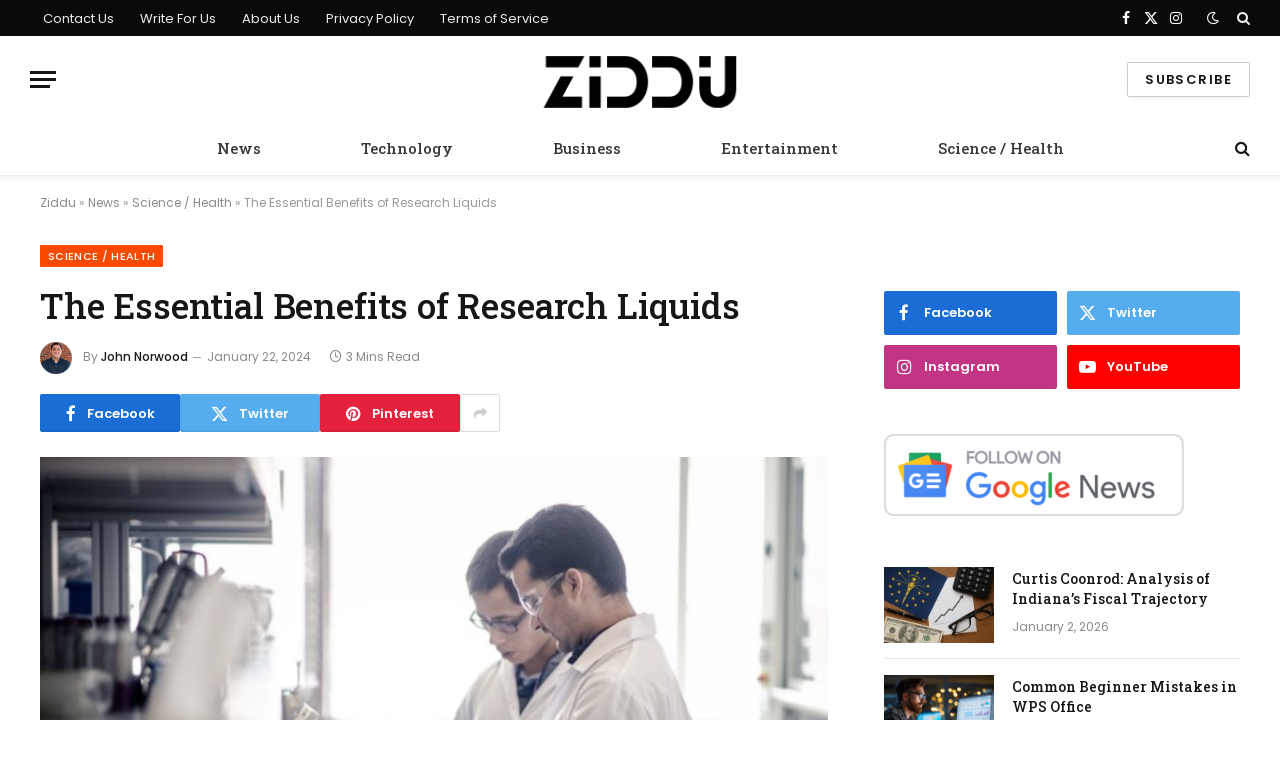

--- FILE ---
content_type: text/html; charset=UTF-8
request_url: https://www.ziddu.com/the-essential-benefits-of-research-liquids/
body_size: 14111
content:
<!DOCTYPE html><html lang="en-US" class="s-light site-s-light"><head><meta charset="UTF-8" /><link rel="preconnect" href="https://fonts.gstatic.com/" crossorigin /><script src="[data-uri]" defer></script><script data-optimized="1" src="https://www.ziddu.com/wp-content/plugins/litespeed-cache/assets/js/webfontloader.min.js" defer></script><link data-optimized="2" rel="stylesheet" href="https://www.ziddu.com/wp-content/litespeed/css/9eb71e21a80e9d66f7de68c92eb51cb3.css?ver=97dad" /><meta name="viewport" content="width=device-width, initial-scale=1" /><meta name='robots' content='max-image-preview:large' /><title>The Essential Benefits of Research Liquids | Ziddu</title><link rel="preload" as="image" imagesrcset="https://www.ziddu.com/wp-content/uploads/2024/01/The-Essential--1024x680.png 1024w, https://www.ziddu.com/wp-content/uploads/2024/01/The-Essential--300x199.png 300w, https://www.ziddu.com/wp-content/uploads/2024/01/The-Essential--768x510.png 768w, https://www.ziddu.com/wp-content/uploads/2024/01/The-Essential--150x100.png 150w, https://www.ziddu.com/wp-content/uploads/2024/01/The-Essential--450x299.png 450w, https://www.ziddu.com/wp-content/uploads/2024/01/The-Essential--1200x797.png 1200w, https://www.ziddu.com/wp-content/uploads/2024/01/The-Essential-.png 1530w" imagesizes="(max-width: 788px) 100vw, 788px" /><link rel="preload" as="font" href="https://www.ziddu.com/wp-content/themes/smart-mag/css/icons/fonts/ts-icons.woff2?v2.4" type="font/woff2" crossorigin="anonymous" /><meta name="description" content="Medical knowledge and efficiency have improved throughout the years thanks to the multiple experiments on research liquids. Read the article thoroughly to delve into the crucial benefits of research liquid." /><meta name="robots" content="index, follow" /><meta name="googlebot" content="index, follow, max-snippet:-1, max-image-preview:large, max-video-preview:-1" /><meta name="bingbot" content="index, follow, max-snippet:-1, max-image-preview:large, max-video-preview:-1" /><link rel="canonical" href="https://www.ziddu.com/the-essential-benefits-of-research-liquids/" /><meta property="og:locale" content="en_US" /><meta property="og:type" content="article" /><meta property="og:title" content="The Essential Benefits of Research Liquids | Ziddu" /><meta property="og:description" content="Medical knowledge and efficiency have improved throughout the years thanks to the multiple experiments on research liquids. Read the article thoroughly to delve into the crucial benefits of research liquid." /><meta property="og:url" content="https://www.ziddu.com/the-essential-benefits-of-research-liquids/" /><meta property="og:site_name" content="Ziddu" /><meta property="article:published_time" content="2024-01-22T06:19:22+00:00" /><meta property="article:modified_time" content="2024-01-22T06:19:23+00:00" /><meta property="og:image" content="https://www.ziddu.com/wp-content/uploads/2024/01/The-Essential-.png" /><meta property="og:image:width" content="1530" /><meta property="og:image:height" content="1016" /><meta name="twitter:card" content="summary_large_image" /> <script type="application/ld+json" class="yoast-schema-graph">{"@context":"https://schema.org","@graph":[{"@type":"Organization","@id":"https://www.ziddu.com/#organization","name":"Ziddu","url":"https://www.ziddu.com/","sameAs":[],"logo":{"@type":"ImageObject","@id":"https://www.ziddu.com/#logo","inLanguage":"en-US","url":"https://www.ziddu.com/wp-content/uploads/2020/08/Ziddu-AMP.png","width":600,"height":60,"caption":"Ziddu"},"image":{"@id":"https://www.ziddu.com/#logo"}},{"@type":"WebSite","@id":"https://www.ziddu.com/#website","url":"https://www.ziddu.com/","name":"Ziddu","description":"News, Technology, Entertainment, Science &amp; Health","publisher":{"@id":"https://www.ziddu.com/#organization"},"potentialAction":[{"@type":"SearchAction","target":"https://www.ziddu.com/?s={search_term_string}","query-input":"required name=search_term_string"}],"inLanguage":"en-US"},{"@type":"ImageObject","@id":"https://www.ziddu.com/the-essential-benefits-of-research-liquids/#primaryimage","inLanguage":"en-US","url":"https://www.ziddu.com/wp-content/uploads/2024/01/The-Essential-.png","width":1530,"height":1016,"caption":"The Essential Benefits of Research Liquids"},{"@type":"WebPage","@id":"https://www.ziddu.com/the-essential-benefits-of-research-liquids/#webpage","url":"https://www.ziddu.com/the-essential-benefits-of-research-liquids/","name":"The Essential Benefits of Research Liquids | Ziddu","isPartOf":{"@id":"https://www.ziddu.com/#website"},"primaryImageOfPage":{"@id":"https://www.ziddu.com/the-essential-benefits-of-research-liquids/#primaryimage"},"datePublished":"2024-01-22T06:19:22+00:00","dateModified":"2024-01-22T06:19:23+00:00","description":"Medical knowledge and efficiency have improved throughout the years thanks to the multiple experiments on research liquids. Read the article thoroughly to delve into the crucial benefits of research liquid.","breadcrumb":{"@id":"https://www.ziddu.com/the-essential-benefits-of-research-liquids/#breadcrumb"},"inLanguage":"en-US","potentialAction":[{"@type":"ReadAction","target":["https://www.ziddu.com/the-essential-benefits-of-research-liquids/"]}]},{"@type":"BreadcrumbList","@id":"https://www.ziddu.com/the-essential-benefits-of-research-liquids/#breadcrumb","itemListElement":[{"@type":"ListItem","position":1,"item":{"@type":"WebPage","@id":"https://www.ziddu.com/","url":"https://www.ziddu.com/","name":"Ziddu"}},{"@type":"ListItem","position":2,"item":{"@type":"WebPage","@id":"https://www.ziddu.com/news/","url":"https://www.ziddu.com/news/","name":"News"}},{"@type":"ListItem","position":3,"item":{"@type":"WebPage","@id":"https://www.ziddu.com/news/science-health/","url":"https://www.ziddu.com/news/science-health/","name":"Science / Health"}},{"@type":"ListItem","position":4,"item":{"@type":"WebPage","@id":"https://www.ziddu.com/the-essential-benefits-of-research-liquids/","url":"https://www.ziddu.com/the-essential-benefits-of-research-liquids/","name":"The Essential Benefits of Research Liquids"}}]},{"@type":"NewsArticle","@id":"https://www.ziddu.com/the-essential-benefits-of-research-liquids/#article","isPartOf":{"@id":"https://www.ziddu.com/the-essential-benefits-of-research-liquids/#webpage"},"author":{"@id":"https://www.ziddu.com/#/schema/person/199b1eda482c95a211489f89bd0b62ab"},"headline":"The Essential Benefits of Research Liquids","datePublished":"2024-01-22T06:19:22+00:00","dateModified":"2024-01-22T06:19:23+00:00","commentCount":0,"mainEntityOfPage":{"@id":"https://www.ziddu.com/the-essential-benefits-of-research-liquids/#webpage"},"publisher":{"@id":"https://www.ziddu.com/#organization"},"image":{"@id":"https://www.ziddu.com/the-essential-benefits-of-research-liquids/#primaryimage"},"articleSection":"Science / Health","inLanguage":"en-US","copyrightYear":"2024","copyrightHolder":{"@id":"https://www.ziddu.com/#organization"}},{"@type":["Person"],"@id":"https://www.ziddu.com/#/schema/person/199b1eda482c95a211489f89bd0b62ab","name":"John Norwood","image":{"@type":"ImageObject","@id":"https://www.ziddu.com/#personlogo","inLanguage":"en-US","url":"https://www.ziddu.com/wp-content/uploads/2020/08/61.jpg","caption":"John Norwood"},"description":"John Norwood is best known as a technology journalist, currently at Ziddu where he focuses on tech startups, companies, and products."}]}</script> <link rel='dns-prefetch' href='//fonts.googleapis.com' /><link rel="alternate" type="application/rss+xml" title="Ziddu &raquo; Feed" href="https://www.ziddu.com/feed/" /> <script type="text/javascript" src="https://www.ziddu.com/wp-includes/js/jquery/jquery.min.js" id="jquery-core-js"></script> <link rel="https://api.w.org/" href="https://www.ziddu.com/wp-json/" /><link rel="alternate" type="application/json" href="https://www.ziddu.com/wp-json/wp/v2/posts/15028" /><link rel="EditURI" type="application/rsd+xml" title="RSD" href="https://www.ziddu.com/xmlrpc.php?rsd" /><meta name="generator" content="WordPress 6.5.7" /><link rel='shortlink' href='https://www.ziddu.com/?p=15028' /><link rel="alternate" type="application/json+oembed" href="https://www.ziddu.com/wp-json/oembed/1.0/embed?url=https%3A%2F%2Fwww.ziddu.com%2Fthe-essential-benefits-of-research-liquids%2F" /><link rel="alternate" type="text/xml+oembed" href="https://www.ziddu.com/wp-json/oembed/1.0/embed?url=https%3A%2F%2Fwww.ziddu.com%2Fthe-essential-benefits-of-research-liquids%2F&#038;format=xml" /><link rel="amphtml" href="https://www.ziddu.com/the-essential-benefits-of-research-liquids/?amp"><link rel="icon" href="https://www.ziddu.com/wp-content/uploads/2020/08/favicon-ziddu.png" sizes="32x32" /><link rel="icon" href="https://www.ziddu.com/wp-content/uploads/2020/08/favicon-ziddu.png" sizes="192x192" /><link rel="apple-touch-icon" href="https://www.ziddu.com/wp-content/uploads/2020/08/favicon-ziddu.png" /><meta name="msapplication-TileImage" content="https://www.ziddu.com/wp-content/uploads/2020/08/favicon-ziddu.png" /></head><body class="post-template-default single single-post postid-15028 single-format-standard right-sidebar post-layout-modern post-cat-207 has-lb has-lb-sm layout-normal elementor-default elementor-kit-10158"><div class="main-wrap"><div class="off-canvas-backdrop"></div><div class="mobile-menu-container off-canvas hide-widgets-sm" id="off-canvas"><div class="off-canvas-head">
<a href="#" class="close">
<span class="visuallyhidden">Close Menu</span>
<i class="tsi tsi-times"></i>
</a><div class="ts-logo">
<img data-lazyloaded="1" src="[data-uri]" class="logo-mobile logo-image logo-image-dark" data-src="https://www.ziddu.com/wp-content/uploads/2020/08/Ziddu-Logo.png" width="300" height="81" alt="Ziddu"/><img data-lazyloaded="1" src="[data-uri]" class="logo-mobile logo-image" data-src="https://www.ziddu.com/wp-content/uploads/2020/08/ZIDDU-black.png" width="200" height="54" alt="Ziddu"/></div></div><div class="off-canvas-content"><ul id="menu-header-menu" class="mobile-menu"><li id="menu-item-82" class="menu-item menu-item-type-taxonomy menu-item-object-category current-post-ancestor menu-item-82"><a href="https://www.ziddu.com/news/">News</a></li><li id="menu-item-231" class="menu-item menu-item-type-taxonomy menu-item-object-category menu-item-231"><a href="https://www.ziddu.com/news/technology/">Technology</a></li><li id="menu-item-228" class="menu-item menu-item-type-taxonomy menu-item-object-category menu-item-228"><a href="https://www.ziddu.com/news/business/">Business</a></li><li id="menu-item-229" class="menu-item menu-item-type-taxonomy menu-item-object-category menu-item-229"><a href="https://www.ziddu.com/news/entertainment/">Entertainment</a></li><li id="menu-item-230" class="menu-item menu-item-type-taxonomy menu-item-object-category current-post-ancestor current-menu-parent current-post-parent menu-item-230"><a href="https://www.ziddu.com/news/science-health/">Science / Health</a></li></ul><div class="spc-social-block spc-social spc-social-b smart-head-social">
<a href="#" class="link service s-facebook" target="_blank" rel="nofollow noopener">
<i class="icon tsi tsi-facebook"></i>					<span class="visuallyhidden">Facebook</span>
</a>
<a href="#" class="link service s-twitter" target="_blank" rel="nofollow noopener">
<i class="icon tsi tsi-twitter"></i>					<span class="visuallyhidden">X (Twitter)</span>
</a>
<a href="#" class="link service s-instagram" target="_blank" rel="nofollow noopener">
<i class="icon tsi tsi-instagram"></i>					<span class="visuallyhidden">Instagram</span>
</a></div></div></div><div class="smart-head smart-head-a smart-head-main" id="smart-head"><div class="smart-head-row smart-head-top s-dark smart-head-row-full"><div class="inner full"><div class="items items-left "><div class="nav-wrap"><nav class="navigation navigation-small nav-hov-a"><ul id="menu-footer-menu" class="menu"><li id="menu-item-72" class="menu-item menu-item-type-post_type menu-item-object-page menu-item-72"><a href="https://www.ziddu.com/contact-us/">Contact Us</a></li><li id="menu-item-11538" class="menu-item menu-item-type-post_type menu-item-object-page menu-item-11538"><a href="https://www.ziddu.com/write-for-us/">Write For Us</a></li><li id="menu-item-71" class="menu-item menu-item-type-post_type menu-item-object-page menu-item-71"><a href="https://www.ziddu.com/about-us/">About Us</a></li><li id="menu-item-70" class="menu-item menu-item-type-post_type menu-item-object-page menu-item-70"><a href="https://www.ziddu.com/privacy-policy/">Privacy Policy</a></li><li id="menu-item-69" class="menu-item menu-item-type-post_type menu-item-object-page menu-item-69"><a href="https://www.ziddu.com/terms-of-service/">Terms of Service</a></li></ul></nav></div></div><div class="items items-center empty"></div><div class="items items-right "><div class="spc-social-block spc-social spc-social-a smart-head-social">
<a href="#" class="link service s-facebook" target="_blank" rel="nofollow noopener">
<i class="icon tsi tsi-facebook"></i>					<span class="visuallyhidden">Facebook</span>
</a>
<a href="#" class="link service s-twitter" target="_blank" rel="nofollow noopener">
<i class="icon tsi tsi-twitter"></i>					<span class="visuallyhidden">X (Twitter)</span>
</a>
<a href="#" class="link service s-instagram" target="_blank" rel="nofollow noopener">
<i class="icon tsi tsi-instagram"></i>					<span class="visuallyhidden">Instagram</span>
</a></div><div class="scheme-switcher has-icon-only">
<a href="#" class="toggle is-icon toggle-dark" title="Switch to Dark Design - easier on eyes.">
<i class="icon tsi tsi-moon"></i>
</a>
<a href="#" class="toggle is-icon toggle-light" title="Switch to Light Design.">
<i class="icon tsi tsi-bright"></i>
</a></div><a href="#" class="search-icon has-icon-only is-icon" title="Search">
<i class="tsi tsi-search"></i>
</a></div></div></div><div class="smart-head-row smart-head-mid smart-head-row-3 is-light smart-head-row-full"><div class="inner full"><div class="items items-left ">
<button class="offcanvas-toggle has-icon" type="button" aria-label="Menu">
<span class="hamburger-icon hamburger-icon-a">
<span class="inner"></span>
</span>
</button></div><div class="items items-center ">
<a href="https://www.ziddu.com/" title="Ziddu" rel="home" class="logo-link ts-logo logo-is-image">
<span>
<img data-lazyloaded="1" src="[data-uri]" data-src="https://www.ziddu.com/wp-content/uploads/2020/08/ZIDDU-White-1.png" class="logo-image logo-image-dark" alt="Ziddu" data-srcset="https://www.ziddu.com/wp-content/uploads/2020/08/ZIDDU-White-1.png ,https://www.ziddu.com/wp-content/uploads/2020/08/ZIDDU-White.png 2x" width="225" height="60"/><img data-lazyloaded="1" src="[data-uri]" data-src="https://www.ziddu.com/wp-content/uploads/2020/08/Ziddu-mobile.png" class="logo-image" alt="Ziddu" data-srcset="https://www.ziddu.com/wp-content/uploads/2020/08/Ziddu-mobile.png ,https://www.ziddu.com/wp-content/uploads/2020/08/ZIDDU-black.png 2x" width="205" height="60"/>
</span>
</a></div><div class="items items-right ">
<a href="#" class="ts-button ts-button-alt ts-button1">
Subscribe	</a></div></div></div><div class="smart-head-row smart-head-bot smart-head-row-3 is-light has-center-nav smart-head-row-full"><div class="inner full"><div class="items items-left empty"></div><div class="items items-center "><div class="nav-wrap"><nav class="navigation navigation-main nav-hov-a"><ul id="menu-header-menu-1" class="menu"><li class="menu-item menu-item-type-taxonomy menu-item-object-category current-post-ancestor menu-cat-1 menu-item-82"><a href="https://www.ziddu.com/news/">News</a></li><li class="menu-item menu-item-type-taxonomy menu-item-object-category menu-cat-204 menu-item-231"><a href="https://www.ziddu.com/news/technology/">Technology</a></li><li class="menu-item menu-item-type-taxonomy menu-item-object-category menu-cat-205 menu-item-228"><a href="https://www.ziddu.com/news/business/">Business</a></li><li class="menu-item menu-item-type-taxonomy menu-item-object-category menu-cat-206 menu-item-229"><a href="https://www.ziddu.com/news/entertainment/">Entertainment</a></li><li class="menu-item menu-item-type-taxonomy menu-item-object-category current-post-ancestor current-menu-parent current-post-parent menu-cat-207 menu-item-230"><a href="https://www.ziddu.com/news/science-health/">Science / Health</a></li></ul></nav></div></div><div class="items items-right "><a href="#" class="search-icon has-icon-only is-icon" title="Search">
<i class="tsi tsi-search"></i>
</a></div></div></div></div><div class="smart-head smart-head-a smart-head-mobile" id="smart-head-mobile" data-sticky="mid" data-sticky-type="smart" data-sticky-full><div class="smart-head-row smart-head-mid smart-head-row-3 is-light smart-head-row-full"><div class="inner wrap"><div class="items items-left ">
<button class="offcanvas-toggle has-icon" type="button" aria-label="Menu">
<span class="hamburger-icon hamburger-icon-a">
<span class="inner"></span>
</span>
</button></div><div class="items items-center ">
<a href="https://www.ziddu.com/" title="Ziddu" rel="home" class="logo-link ts-logo logo-is-image">
<span>
<img data-lazyloaded="1" src="[data-uri]" class="logo-mobile logo-image logo-image-dark" data-src="https://www.ziddu.com/wp-content/uploads/2020/08/Ziddu-Logo.png" width="300" height="81" alt="Ziddu"/><img data-lazyloaded="1" src="[data-uri]" class="logo-mobile logo-image" data-src="https://www.ziddu.com/wp-content/uploads/2020/08/ZIDDU-black.png" width="200" height="54" alt="Ziddu"/>
</span>
</a></div><div class="items items-right "><div class="scheme-switcher has-icon-only">
<a href="#" class="toggle is-icon toggle-dark" title="Switch to Dark Design - easier on eyes.">
<i class="icon tsi tsi-moon"></i>
</a>
<a href="#" class="toggle is-icon toggle-light" title="Switch to Light Design.">
<i class="icon tsi tsi-bright"></i>
</a></div><a href="#" class="search-icon has-icon-only is-icon" title="Search">
<i class="tsi tsi-search"></i>
</a></div></div></div></div><nav class="breadcrumbs is-full-width breadcrumbs-a" id="breadcrumb"><div class="inner ts-contain "><span><span><a href="https://www.ziddu.com/">Ziddu</a> » <span><a href="https://www.ziddu.com/news/">News</a> » <span><a href="https://www.ziddu.com/news/science-health/">Science / Health</a> » <span class="breadcrumb_last" aria-current="page">The Essential Benefits of Research Liquids</span></span></span></span></span></div></nav><div class="main ts-contain cf right-sidebar"><div class="ts-row"><div class="col-8 main-content s-post-contain"><div class="the-post-header s-head-modern s-head-modern-a"><div class="post-meta post-meta-a post-meta-left post-meta-single has-below"><div class="post-meta-items meta-above"><span class="meta-item cat-labels">
<a href="https://www.ziddu.com/news/science-health/" class="category term-color-207" rel="category">Science / Health</a>
</span></div><h1 class="is-title post-title">The Essential Benefits of Research Liquids</h1><div class="post-meta-items meta-below has-author-img"><span class="meta-item post-author has-img"><img data-lazyloaded="1" src="[data-uri]" data-del="avatar" alt="John Norwood" data-src='https://www.ziddu.com/wp-content/uploads/2020/08/61.jpg' class='avatar pp-user-avatar avatar-32 photo ' height='32' width='32'/><span class="by">By</span> <a href="https://www.ziddu.com/author/john/" title="Posts by John Norwood" rel="author">John Norwood</a></span><span class="meta-item has-next-icon date"><time class="post-date" datetime="2024-01-22T06:19:22+00:00">January 22, 2024</time></span><span class="meta-item read-time has-icon"><i class="tsi tsi-clock"></i>3 Mins Read</span></div></div><div class="post-share post-share-b spc-social-colors  post-share-b1">
<a href="https://www.facebook.com/sharer.php?u=https%3A%2F%2Fwww.ziddu.com%2Fthe-essential-benefits-of-research-liquids%2F" class="cf service s-facebook service-lg"
title="Share on Facebook" target="_blank" rel="nofollow noopener">
<i class="tsi tsi-tsi tsi-facebook"></i>
<span class="label">Facebook</span>
</a>
<a href="https://twitter.com/intent/tweet?url=https%3A%2F%2Fwww.ziddu.com%2Fthe-essential-benefits-of-research-liquids%2F&#038;text=The%20Essential%20Benefits%20of%20Research%20Liquids" class="cf service s-twitter service-lg"
title="Share on X (Twitter)" target="_blank" rel="nofollow noopener">
<i class="tsi tsi-tsi tsi-twitter"></i>
<span class="label">Twitter</span>
</a>
<a href="https://pinterest.com/pin/create/button/?url=https%3A%2F%2Fwww.ziddu.com%2Fthe-essential-benefits-of-research-liquids%2F&#038;media=https%3A%2F%2Fwww.ziddu.com%2Fwp-content%2Fuploads%2F2024%2F01%2FThe-Essential-.png&#038;description=The%20Essential%20Benefits%20of%20Research%20Liquids" class="cf service s-pinterest service-lg"
title="Share on Pinterest" target="_blank" rel="nofollow noopener">
<i class="tsi tsi-tsi tsi-pinterest"></i>
<span class="label">Pinterest</span>
</a>
<a href="https://www.linkedin.com/shareArticle?mini=true&#038;url=https%3A%2F%2Fwww.ziddu.com%2Fthe-essential-benefits-of-research-liquids%2F" class="cf service s-linkedin service-sm"
title="Share on LinkedIn" target="_blank" rel="nofollow noopener">
<i class="tsi tsi-tsi tsi-linkedin"></i>
<span class="label">LinkedIn</span>
</a>
<a href="https://www.tumblr.com/share/link?url=https%3A%2F%2Fwww.ziddu.com%2Fthe-essential-benefits-of-research-liquids%2F&#038;name=The%20Essential%20Benefits%20of%20Research%20Liquids" class="cf service s-tumblr service-sm"
title="Share on Tumblr" target="_blank" rel="nofollow noopener">
<i class="tsi tsi-tsi tsi-tumblr"></i>
<span class="label">Tumblr</span>
</a>
<a href="mailto:?subject=The%20Essential%20Benefits%20of%20Research%20Liquids&#038;body=https%3A%2F%2Fwww.ziddu.com%2Fthe-essential-benefits-of-research-liquids%2F" class="cf service s-email service-sm"
title="Share via Email" target="_blank" rel="nofollow noopener">
<i class="tsi tsi-tsi tsi-envelope-o"></i>
<span class="label">Email</span>
</a>
<a href="#" class="show-more" title="Show More Social Sharing"><i class="tsi tsi-share"></i></a></div></div><div class="single-featured"><div class="featured">
<a href="https://www.ziddu.com/wp-content/uploads/2024/01/The-Essential-.png" class="image-link media-ratio ar-bunyad-main" title="The Essential Benefits of Research Liquids"><img width="788" height="515" src="https://www.ziddu.com/wp-content/uploads/2024/01/The-Essential--1024x680.png" class="ts-first-image attachment-bunyad-main size-bunyad-main no-lazy skip-lazy wp-post-image" alt="The Essential Benefits of Research Liquids" sizes="(max-width: 788px) 100vw, 788px" title="The Essential Benefits of Research Liquids" decoding="async" fetchpriority="high" srcset="https://www.ziddu.com/wp-content/uploads/2024/01/The-Essential--1024x680.png 1024w, https://www.ziddu.com/wp-content/uploads/2024/01/The-Essential--300x199.png 300w, https://www.ziddu.com/wp-content/uploads/2024/01/The-Essential--768x510.png 768w, https://www.ziddu.com/wp-content/uploads/2024/01/The-Essential--150x100.png 150w, https://www.ziddu.com/wp-content/uploads/2024/01/The-Essential--450x299.png 450w, https://www.ziddu.com/wp-content/uploads/2024/01/The-Essential--1200x797.png 1200w, https://www.ziddu.com/wp-content/uploads/2024/01/The-Essential-.png 1530w" /></a></div></div><div class="the-post s-post-modern"><article id="post-15028" class="post-15028 post type-post status-publish format-standard has-post-thumbnail category-science-health"><div class="post-content-wrap has-share-float"><div class="post-share-float share-float-b is-hidden spc-social-colors spc-social-colored"><div class="inner">
<span class="share-text">Share</span><div class="services">
<a href="https://www.facebook.com/sharer.php?u=https%3A%2F%2Fwww.ziddu.com%2Fthe-essential-benefits-of-research-liquids%2F" class="cf service s-facebook" target="_blank" title="Facebook" rel="nofollow noopener">
<i class="tsi tsi-facebook"></i>
<span class="label">Facebook</span>
</a>
<a href="https://twitter.com/intent/tweet?url=https%3A%2F%2Fwww.ziddu.com%2Fthe-essential-benefits-of-research-liquids%2F&text=The%20Essential%20Benefits%20of%20Research%20Liquids" class="cf service s-twitter" target="_blank" title="Twitter" rel="nofollow noopener">
<i class="tsi tsi-twitter"></i>
<span class="label">Twitter</span>
</a>
<a href="https://www.linkedin.com/shareArticle?mini=true&url=https%3A%2F%2Fwww.ziddu.com%2Fthe-essential-benefits-of-research-liquids%2F" class="cf service s-linkedin" target="_blank" title="LinkedIn" rel="nofollow noopener">
<i class="tsi tsi-linkedin"></i>
<span class="label">LinkedIn</span>
</a>
<a href="https://pinterest.com/pin/create/button/?url=https%3A%2F%2Fwww.ziddu.com%2Fthe-essential-benefits-of-research-liquids%2F&media=https%3A%2F%2Fwww.ziddu.com%2Fwp-content%2Fuploads%2F2024%2F01%2FThe-Essential-.png&description=The%20Essential%20Benefits%20of%20Research%20Liquids" class="cf service s-pinterest" target="_blank" title="Pinterest" rel="nofollow noopener">
<i class="tsi tsi-pinterest-p"></i>
<span class="label">Pinterest</span>
</a>
<a href="mailto:?subject=The%20Essential%20Benefits%20of%20Research%20Liquids&body=https%3A%2F%2Fwww.ziddu.com%2Fthe-essential-benefits-of-research-liquids%2F" class="cf service s-email" target="_blank" title="Email" rel="nofollow noopener">
<i class="tsi tsi-envelope-o"></i>
<span class="label">Email</span>
</a></div></div></div><div class="post-content cf entry-content content-spacious"><p>Researching liquids, a multidimensional undertaking comprising different scientific areas has numerous benefits beyond the laboratory. In this article, we will look at the enormous benefits of studying liquids, which range from simple applications to advances in fundamental scientific understanding and how to <a href="https://lotilabs.com/research-liquids.html">buy research liquids</a>.</p><h2 class="wp-block-heading"><a></a>Developing Scientific Knowledge</h2><p><a></a>One of the key advantages of studying liquids is the advancement of scientific knowledge. Researchers reveal the complexities of liquid behavior through thorough testing and analysis, resulting in a better knowledge of molecular interactions, phase transitions, and other fundamental principles. This improved knowledge base serves as the foundation for future scientific inquiry.</p><h2 class="wp-block-heading"><a></a>Innovations in Material Science</h2><p><a></a>The study of liquids is critical in materials science because it promotes innovation in producing novel materials. Researchers modify the properties of liquids to create sophisticated materials with specified qualities. This has far-reaching ramifications for industries like electronics, aircraft, and construction, where customized materials improve performance and durability.</p><h2 class="wp-block-heading"><a></a>Environmental Applications</h2><p><a></a>The advantages of investigating liquids extend to environmental applications. Scientists investigate the behavior of liquids in natural systems to help create water purification, pollution management, and remediation techniques. This information is critical for resolving environmental issues and encouraging sustainable activities.</p><h2 class="wp-block-heading"><a></a>Enhanced Diagnostic Techniques</h2><p><a></a>In medicine, liquid research leads to the advancement of diagnostic techniques. Understanding the characteristics of biofluids like blood and urine helps create more precise diagnostic procedures. Liquid research also contributes to advancing imaging technology and analytical tools for medical diagnostics.</p><h2 class="wp-block-heading"><a></a>Insights on Quantum Liquids</h2><p><a></a>Scientists are pioneering research into quantum liquids, unusual forms of matter with unique features. Understanding the behavior of quantum liquids, such as superfluidity, has applications in quantum computing and fundamental physics. This field of research opens the door to new applications in quantum technology.</p><h2 class="wp-block-heading"><a></a>Sustainable Practices in Industry</h2><p><a></a>Researching liquids helps to build sustainable methods in a variety of sectors. Understanding the environmental impact of liquid chemicals allows academics to advise the industry toward more responsible and eco-friendly practices. This understanding encourages a shift toward more sustainable industrial practices and waste minimization.</p><h2 class="wp-block-heading"><a></a>Educational Opportunities</h2><p><a></a>The advantages of liquid research extend to educational opportunities. Students and researchers can participate in hands-on experiments, broadening their knowledge and honing their critical thinking abilities. Educational outreach initiatives promote scientific literacy while inspiring the next generation of scientists and innovators. These educational opportunities boost individuals as they feel needed and that their works are noticed.</p><h2 class="wp-block-heading"><a></a>Interdisciplinary Collaborations</h2><p><a></a>Liquid research frequently necessitates interdisciplinary cooperation, bringing together professionals from many domains, such as chemistry, physics, and engineering. This collaborative approach encourages a diverse interchange of ideas and approaches, resulting in novel solutions and a comprehensive understanding of complicated scientific processes.</p><h2 class="wp-block-heading"><a></a>End Thoughts</h2><p><a></a>Finally, the advantages of investigating liquids are significant and far-reaching, influencing science, technology, and industry advances. From fundamental scientific understanding to practical applications in materials science, medicines, and environmental conservation, liquid research remains a driving force for innovation.</p><p><a></a>As scientists explore the mysteries of liquids, the potential for revolutionary discoveries grows, offering a future rich with the profound benefits of liquid research. Contact <a href="https://lotilabs.com/research-liquids.html">Lotilabs</a> if you want to take maximum advantage of the research liquid.</p></div></div></article><div class="post-share-bot">
<span class="info">Share.</span>
<span class="share-links spc-social spc-social-colors spc-social-bg">
<a href="https://www.facebook.com/sharer.php?u=https%3A%2F%2Fwww.ziddu.com%2Fthe-essential-benefits-of-research-liquids%2F" class="service s-facebook tsi tsi-facebook"
title="Share on Facebook" target="_blank" rel="nofollow noopener">
<span class="visuallyhidden">Facebook</span>
</a>
<a href="https://twitter.com/intent/tweet?url=https%3A%2F%2Fwww.ziddu.com%2Fthe-essential-benefits-of-research-liquids%2F&#038;text=The%20Essential%20Benefits%20of%20Research%20Liquids" class="service s-twitter tsi tsi-twitter"
title="Share on X (Twitter)" target="_blank" rel="nofollow noopener">
<span class="visuallyhidden">Twitter</span>
</a>
<a href="https://pinterest.com/pin/create/button/?url=https%3A%2F%2Fwww.ziddu.com%2Fthe-essential-benefits-of-research-liquids%2F&#038;media=https%3A%2F%2Fwww.ziddu.com%2Fwp-content%2Fuploads%2F2024%2F01%2FThe-Essential-.png&#038;description=The%20Essential%20Benefits%20of%20Research%20Liquids" class="service s-pinterest tsi tsi-pinterest"
title="Share on Pinterest" target="_blank" rel="nofollow noopener">
<span class="visuallyhidden">Pinterest</span>
</a>
<a href="https://www.linkedin.com/shareArticle?mini=true&#038;url=https%3A%2F%2Fwww.ziddu.com%2Fthe-essential-benefits-of-research-liquids%2F" class="service s-linkedin tsi tsi-linkedin"
title="Share on LinkedIn" target="_blank" rel="nofollow noopener">
<span class="visuallyhidden">LinkedIn</span>
</a>
<a href="https://www.tumblr.com/share/link?url=https%3A%2F%2Fwww.ziddu.com%2Fthe-essential-benefits-of-research-liquids%2F&#038;name=The%20Essential%20Benefits%20of%20Research%20Liquids" class="service s-tumblr tsi tsi-tumblr"
title="Share on Tumblr" target="_blank" rel="nofollow noopener">
<span class="visuallyhidden">Tumblr</span>
</a>
<a href="mailto:?subject=The%20Essential%20Benefits%20of%20Research%20Liquids&#038;body=https%3A%2F%2Fwww.ziddu.com%2Fthe-essential-benefits-of-research-liquids%2F" class="service s-email tsi tsi-envelope-o"
title="Share via Email" target="_blank" rel="nofollow noopener">
<span class="visuallyhidden">Email</span>
</a>
</span></div><section class="navigate-posts"><div class="previous">
<span class="main-color title"><i class="tsi tsi-chevron-left"></i> Previous Article</span><span class="link"><a href="https://www.ziddu.com/from-kitchen-to-cause-christian-sandefeldts-culinary-journey-to-leading-the-sustainable-seafood-revolution/" rel="prev">From Kitchen to Cause: Christian Sandefeldt&#8217;s Culinary Journey to Leading the Sustainable Seafood Revolution</a></span></div><div class="next">
<span class="main-color title">Next Article <i class="tsi tsi-chevron-right"></i></span><span class="link"><a href="https://www.ziddu.com/capturing-excellence-how-peeradon-ariyanukooltorn-is-redefining-photography-and-cinematography-with-global-giants/" rel="next">Capturing Excellence: How Peeradon Ariyanukooltorn is Redefining Photography and Cinematography with Global Giants</a></span></div></section><div class="author-box"><section class="author-info"><img data-lazyloaded="1" src="[data-uri]" data-del="avatar" data-src='https://www.ziddu.com/wp-content/uploads/2020/08/61.jpg' class='avatar pp-user-avatar avatar-95 photo ' height='95' width='95'/><div class="description">
<a href="https://www.ziddu.com/author/john/" title="Posts by John Norwood" rel="author">John Norwood</a><ul class="social-icons"></ul><p class="bio">John Norwood is best known as a technology journalist, currently at Ziddu where he focuses on tech startups, companies, and products.</p></div></section></div><section class="related-posts"><div class="block-head block-head-ac block-head-c is-left"><h4 class="heading">Related <span class="color">Posts</span></h4></div><section class="block-wrap block-grid cols-gap-sm mb-none" data-id="1"><div class="block-content"><div class="loop loop-grid loop-grid-sm grid grid-3 md:grid-2 xs:grid-1"><article class="l-post grid-post grid-sm-post"><div class="media">
<a href="https://www.ziddu.com/perimenopause-vs-menopause-differences/" class="image-link media-ratio ratio-16-9" title="Perimenopause vs. Menopause: Key Differences in Symptoms and Treatment"><span data-bgsrc="https://www.ziddu.com/wp-content/uploads/2025/12/Health-Insurance-Genrics-03-450x253.png" class="img bg-cover wp-post-image attachment-bunyad-medium size-bunyad-medium lazyload" data-bgset="https://www.ziddu.com/wp-content/uploads/2025/12/Health-Insurance-Genrics-03-450x253.png 450w, https://www.ziddu.com/wp-content/uploads/2025/12/Health-Insurance-Genrics-03-300x169.png 300w, https://www.ziddu.com/wp-content/uploads/2025/12/Health-Insurance-Genrics-03-1024x576.png 1024w, https://www.ziddu.com/wp-content/uploads/2025/12/Health-Insurance-Genrics-03-768x432.png 768w, https://www.ziddu.com/wp-content/uploads/2025/12/Health-Insurance-Genrics-03-150x84.png 150w, https://www.ziddu.com/wp-content/uploads/2025/12/Health-Insurance-Genrics-03.png 1200w" data-sizes="(max-width: 377px) 100vw, 377px" role="img" aria-label="Health Insurance Genrics 03"></span></a></div><div class="content"><div class="post-meta post-meta-a has-below"><h2 class="is-title post-title"><a href="https://www.ziddu.com/perimenopause-vs-menopause-differences/">Perimenopause vs. Menopause: Key Differences in Symptoms and Treatment</a></h2><div class="post-meta-items meta-below"><span class="meta-item date"><span class="date-link"><time class="post-date" datetime="2025-12-26T09:03:18+00:00">December 26, 2025</time></span></span></div></div></div></article><article class="l-post grid-post grid-sm-post"><div class="media">
<a href="https://www.ziddu.com/is-your-roof-ready-solving-common-solar-panel-service-challenges/" class="image-link media-ratio ratio-16-9" title="Is your roof ready? Solving common solar panel service challenges"><span data-bgsrc="https://www.ziddu.com/wp-content/uploads/2025/12/generated_image_1766652171_1-450x300.jpeg" class="img bg-cover wp-post-image attachment-bunyad-medium size-bunyad-medium lazyload" data-bgset="https://www.ziddu.com/wp-content/uploads/2025/12/generated_image_1766652171_1-450x300.jpeg 450w, https://www.ziddu.com/wp-content/uploads/2025/12/generated_image_1766652171_1-1024x683.jpeg 1024w, https://www.ziddu.com/wp-content/uploads/2025/12/generated_image_1766652171_1-768x512.jpeg 768w, https://www.ziddu.com/wp-content/uploads/2025/12/generated_image_1766652171_1-1200x800.jpeg 1200w, https://www.ziddu.com/wp-content/uploads/2025/12/generated_image_1766652171_1.jpeg 1536w" data-sizes="(max-width: 377px) 100vw, 377px" role="img" aria-label="Solar panels installed on residential roof with technician inspecting for maintenance and service issues"></span></a></div><div class="content"><div class="post-meta post-meta-a has-below"><h2 class="is-title post-title"><a href="https://www.ziddu.com/is-your-roof-ready-solving-common-solar-panel-service-challenges/">Is your roof ready? Solving common solar panel service challenges</a></h2><div class="post-meta-items meta-below"><span class="meta-item date"><span class="date-link"><time class="post-date" datetime="2025-12-25T09:03:19+00:00">December 25, 2025</time></span></span></div></div></div></article><article class="l-post grid-post grid-sm-post"><div class="media">
<a href="https://www.ziddu.com/can-dark-circles-be-treated-without-fillers/" class="image-link media-ratio ratio-16-9" title="Can Dark Circles Be Treated Without Fillers?"><span data-bgsrc="https://www.ziddu.com/wp-content/uploads/2025/12/Blue-Modern-Perfume-Promotion-Instagram-Post-1-450x450.png" class="img bg-cover wp-post-image attachment-bunyad-medium size-bunyad-medium lazyload" data-bgset="https://www.ziddu.com/wp-content/uploads/2025/12/Blue-Modern-Perfume-Promotion-Instagram-Post-1-450x450.png 450w, https://www.ziddu.com/wp-content/uploads/2025/12/Blue-Modern-Perfume-Promotion-Instagram-Post-1-300x300.png 300w, https://www.ziddu.com/wp-content/uploads/2025/12/Blue-Modern-Perfume-Promotion-Instagram-Post-1-1024x1024.png 1024w, https://www.ziddu.com/wp-content/uploads/2025/12/Blue-Modern-Perfume-Promotion-Instagram-Post-1-768x768.png 768w, https://www.ziddu.com/wp-content/uploads/2025/12/Blue-Modern-Perfume-Promotion-Instagram-Post-1.png 1080w" data-sizes="(max-width: 377px) 100vw, 377px" role="img" aria-label="Blue Modern Perfume Promotion Instagram"></span></a></div><div class="content"><div class="post-meta post-meta-a has-below"><h2 class="is-title post-title"><a href="https://www.ziddu.com/can-dark-circles-be-treated-without-fillers/">Can Dark Circles Be Treated Without Fillers?</a></h2><div class="post-meta-items meta-below"><span class="meta-item date"><span class="date-link"><time class="post-date" datetime="2025-12-22T17:01:44+00:00">December 22, 2025</time></span></span></div></div></div></article></div></div></section></section><div class="comments"></div></div></div><aside class="col-4 main-sidebar has-sep" data-sticky="1"><div class="inner theiaStickySidebar"><div id="smartmag-block-newsletter-3" class="widget ts-block-widget smartmag-widget-newsletter"><div class="block"></div></div><div id="bunyad-social-3" class="widget widget-social-b"><div class="spc-social-follow spc-social-follow-b spc-social-colors spc-social-bg"><ul class="services grid grid-2 md:grid-4 sm:grid-2" itemscope itemtype="http://schema.org/Organization"><link itemprop="url" href="https://www.ziddu.com/"><li class="service-wrap"><a href="" class="service service-link s-facebook" target="_blank" itemprop="sameAs" rel="noopener">
<i class="the-icon tsi tsi-facebook"></i>
<span class="label">Facebook</span>
</a></li><li class="service-wrap"><a href="" class="service service-link s-twitter" target="_blank" itemprop="sameAs" rel="noopener">
<i class="the-icon tsi tsi-twitter"></i>
<span class="label">Twitter</span>
</a></li><li class="service-wrap"><a href="" class="service service-link s-instagram" target="_blank" itemprop="sameAs" rel="noopener">
<i class="the-icon tsi tsi-instagram"></i>
<span class="label">Instagram</span>
</a></li><li class="service-wrap"><a href="" class="service service-link s-youtube" target="_blank" itemprop="sameAs" rel="noopener">
<i class="the-icon tsi tsi-youtube-play"></i>
<span class="label">YouTube</span>
</a></li></ul></div></div><div id="media_image-3" class="widget widget_media_image"><a href="https://news.google.com/publications/CAAqBwgKMInmnAswmvC0Aw?hl=en-US&#038;gl=US&#038;ceid=US%3Aen"><img width="300" height="82" src="[data-uri]" class="image wp-image-232  attachment-medium size-medium lazyload" alt="Follow on Google News" style="max-width: 100%; height: auto;" decoding="async" sizes="(max-width: 300px) 100vw, 300px" data-srcset="https://www.ziddu.com/wp-content/uploads/2020/08/follow-Google-News-300x82.png 300w, https://www.ziddu.com/wp-content/uploads/2020/08/follow-Google-News-450x123.png 450w, https://www.ziddu.com/wp-content/uploads/2020/08/follow-Google-News.png 468w" data-src="https://www.ziddu.com/wp-content/uploads/2020/08/follow-Google-News-300x82.png" /></a></div><div id="smartmag-block-posts-small-3" class="widget ts-block-widget smartmag-widget-posts-small"><div class="block"><section class="block-wrap block-posts-small block-sc mb-none" data-id="2"><div class="block-content"><div class="loop loop-small loop-small-a loop-sep loop-small-sep grid grid-1 md:grid-1 sm:grid-1 xs:grid-1"><article class="l-post small-post small-a-post m-pos-left"><div class="media">
<a href="https://www.ziddu.com/curtis-coonrod-analysis-of-indianas-fiscal-trajectory/" class="image-link media-ratio ar-bunyad-thumb" title="Curtis Coonrod: Analysis of Indiana’s Fiscal Trajectory"><span data-bgsrc="https://www.ziddu.com/wp-content/uploads/2026/01/generated_image_1767338652_1-300x200.jpeg" class="img bg-cover wp-post-image attachment-medium size-medium lazyload" data-bgset="https://www.ziddu.com/wp-content/uploads/2026/01/generated_image_1767338652_1-300x200.jpeg 300w, https://www.ziddu.com/wp-content/uploads/2026/01/generated_image_1767338652_1-1024x683.jpeg 1024w, https://www.ziddu.com/wp-content/uploads/2026/01/generated_image_1767338652_1-768x512.jpeg 768w, https://www.ziddu.com/wp-content/uploads/2026/01/generated_image_1767338652_1-150x100.jpeg 150w, https://www.ziddu.com/wp-content/uploads/2026/01/generated_image_1767338652_1-450x300.jpeg 450w, https://www.ziddu.com/wp-content/uploads/2026/01/generated_image_1767338652_1-1200x800.jpeg 1200w, https://www.ziddu.com/wp-content/uploads/2026/01/generated_image_1767338652_1.jpeg 1536w" data-sizes="(max-width: 110px) 100vw, 110px" role="img" aria-label="Indiana state budget graph illustrating fiscal trends for Curtis Coonrod&#039;s economic analysis"></span></a></div><div class="content"><div class="post-meta post-meta-a post-meta-left has-below"><div class="is-title post-title"><a href="https://www.ziddu.com/curtis-coonrod-analysis-of-indianas-fiscal-trajectory/">Curtis Coonrod: Analysis of Indiana’s Fiscal Trajectory</a></div><div class="post-meta-items meta-below"><span class="meta-item date"><span class="date-link"><time class="post-date" datetime="2026-01-02T07:28:31+00:00">January 2, 2026</time></span></span></div></div></div></article><article class="l-post small-post small-a-post m-pos-left"><div class="media">
<a href="https://www.ziddu.com/common-beginner-mistakes-in-wps-office/" class="image-link media-ratio ar-bunyad-thumb" title="Common Beginner Mistakes in WPS Office"><span data-bgsrc="https://www.ziddu.com/wp-content/uploads/2025/12/image_1-7-300x169.png" class="img bg-cover wp-post-image attachment-medium size-medium lazyload" data-bgset="https://www.ziddu.com/wp-content/uploads/2025/12/image_1-7-300x169.png 300w, https://www.ziddu.com/wp-content/uploads/2025/12/image_1-7-1024x576.png 1024w, https://www.ziddu.com/wp-content/uploads/2025/12/image_1-7-768x432.png 768w, https://www.ziddu.com/wp-content/uploads/2025/12/image_1-7-1536x864.png 1536w, https://www.ziddu.com/wp-content/uploads/2025/12/image_1-7-150x84.png 150w, https://www.ziddu.com/wp-content/uploads/2025/12/image_1-7-450x253.png 450w, https://www.ziddu.com/wp-content/uploads/2025/12/image_1-7-1200x675.png 1200w, https://www.ziddu.com/wp-content/uploads/2025/12/image_1-7.png 2048w" data-sizes="(max-width: 110px) 100vw, 110px" role="img" aria-label="Image 1 of Common Beginner Mistakes in WPS Office"></span></a></div><div class="content"><div class="post-meta post-meta-a post-meta-left has-below"><div class="is-title post-title"><a href="https://www.ziddu.com/common-beginner-mistakes-in-wps-office/">Common Beginner Mistakes in WPS Office</a></div><div class="post-meta-items meta-below"><span class="meta-item date"><span class="date-link"><time class="post-date" datetime="2025-12-31T17:06:36+00:00">December 31, 2025</time></span></span></div></div></div></article><article class="l-post small-post small-a-post m-pos-left"><div class="media">
<a href="https://www.ziddu.com/professional-sod-installation-in-atlanta-the-fastest-way-to-a-perfect-lawn/" class="image-link media-ratio ar-bunyad-thumb" title="Professional Sod Installation in Atlanta: The Fastest Way to a Perfect Lawn"><span data-bgsrc="https://www.ziddu.com/wp-content/uploads/2025/12/generated_image_1766933317_1-300x200.jpeg" class="img bg-cover wp-post-image attachment-medium size-medium lazyload" data-bgset="https://www.ziddu.com/wp-content/uploads/2025/12/generated_image_1766933317_1-300x200.jpeg 300w, https://www.ziddu.com/wp-content/uploads/2025/12/generated_image_1766933317_1-1024x683.jpeg 1024w, https://www.ziddu.com/wp-content/uploads/2025/12/generated_image_1766933317_1-768x512.jpeg 768w, https://www.ziddu.com/wp-content/uploads/2025/12/generated_image_1766933317_1-150x100.jpeg 150w, https://www.ziddu.com/wp-content/uploads/2025/12/generated_image_1766933317_1-450x300.jpeg 450w, https://www.ziddu.com/wp-content/uploads/2025/12/generated_image_1766933317_1-1200x800.jpeg 1200w, https://www.ziddu.com/wp-content/uploads/2025/12/generated_image_1766933317_1.jpeg 1536w" data-sizes="(max-width: 110px) 100vw, 110px" role="img" aria-label="Freshly installed sod on a green Atlanta lawn, showcasing professional landscaping results"></span></a></div><div class="content"><div class="post-meta post-meta-a post-meta-left has-below"><div class="is-title post-title"><a href="https://www.ziddu.com/professional-sod-installation-in-atlanta-the-fastest-way-to-a-perfect-lawn/">Professional Sod Installation in Atlanta: The Fastest Way to a Perfect Lawn</a></div><div class="post-meta-items meta-below"><span class="meta-item date"><span class="date-link"><time class="post-date" datetime="2025-12-28T15:12:38+00:00">December 28, 2025</time></span></span></div></div></div></article><article class="l-post small-post small-a-post m-pos-left"><div class="media">
<a href="https://www.ziddu.com/perimenopause-vs-menopause-differences/" class="image-link media-ratio ar-bunyad-thumb" title="Perimenopause vs. Menopause: Key Differences in Symptoms and Treatment"><span data-bgsrc="https://www.ziddu.com/wp-content/uploads/2025/12/Health-Insurance-Genrics-03-300x169.png" class="img bg-cover wp-post-image attachment-medium size-medium lazyload" data-bgset="https://www.ziddu.com/wp-content/uploads/2025/12/Health-Insurance-Genrics-03-300x169.png 300w, https://www.ziddu.com/wp-content/uploads/2025/12/Health-Insurance-Genrics-03-1024x576.png 1024w, https://www.ziddu.com/wp-content/uploads/2025/12/Health-Insurance-Genrics-03-768x432.png 768w, https://www.ziddu.com/wp-content/uploads/2025/12/Health-Insurance-Genrics-03-150x84.png 150w, https://www.ziddu.com/wp-content/uploads/2025/12/Health-Insurance-Genrics-03-450x253.png 450w, https://www.ziddu.com/wp-content/uploads/2025/12/Health-Insurance-Genrics-03.png 1200w" data-sizes="(max-width: 110px) 100vw, 110px" role="img" aria-label="Health Insurance Genrics 03"></span></a></div><div class="content"><div class="post-meta post-meta-a post-meta-left has-below"><div class="is-title post-title"><a href="https://www.ziddu.com/perimenopause-vs-menopause-differences/">Perimenopause vs. Menopause: Key Differences in Symptoms and Treatment</a></div><div class="post-meta-items meta-below"><span class="meta-item date"><span class="date-link"><time class="post-date" datetime="2025-12-26T09:03:18+00:00">December 26, 2025</time></span></span></div></div></div></article><article class="l-post small-post small-a-post m-pos-left"><div class="media">
<a href="https://www.ziddu.com/simple-activities-to-do-for-the-new-year-celebration/" class="image-link media-ratio ar-bunyad-thumb" title="Simple Activities to Do For The New Year Celebration"><span data-bgsrc="https://www.ziddu.com/wp-content/uploads/2025/12/generated_image_1766733220_1-300x200.jpeg" class="img bg-cover wp-post-image attachment-medium size-medium lazyload" data-bgset="https://www.ziddu.com/wp-content/uploads/2025/12/generated_image_1766733220_1-300x200.jpeg 300w, https://www.ziddu.com/wp-content/uploads/2025/12/generated_image_1766733220_1-1024x683.jpeg 1024w, https://www.ziddu.com/wp-content/uploads/2025/12/generated_image_1766733220_1-768x512.jpeg 768w, https://www.ziddu.com/wp-content/uploads/2025/12/generated_image_1766733220_1-150x100.jpeg 150w, https://www.ziddu.com/wp-content/uploads/2025/12/generated_image_1766733220_1-450x300.jpeg 450w, https://www.ziddu.com/wp-content/uploads/2025/12/generated_image_1766733220_1-1200x800.jpeg 1200w, https://www.ziddu.com/wp-content/uploads/2025/12/generated_image_1766733220_1.jpeg 1536w" data-sizes="(max-width: 110px) 100vw, 110px" role="img" aria-label="Festive decorations and party supplies arranged for New Year celebration activities"></span></a></div><div class="content"><div class="post-meta post-meta-a post-meta-left has-below"><div class="is-title post-title"><a href="https://www.ziddu.com/simple-activities-to-do-for-the-new-year-celebration/">Simple Activities to Do For The New Year Celebration</a></div><div class="post-meta-items meta-below"><span class="meta-item date"><span class="date-link"><time class="post-date" datetime="2025-12-26T07:22:50+00:00">December 26, 2025</time></span></span></div></div></div></article><article class="l-post small-post small-a-post m-pos-left"><div class="media">
<a href="https://www.ziddu.com/is-your-roof-ready-solving-common-solar-panel-service-challenges/" class="image-link media-ratio ar-bunyad-thumb" title="Is your roof ready? Solving common solar panel service challenges"><span data-bgsrc="https://www.ziddu.com/wp-content/uploads/2025/12/generated_image_1766652171_1-300x200.jpeg" class="img bg-cover wp-post-image attachment-medium size-medium lazyload" data-bgset="https://www.ziddu.com/wp-content/uploads/2025/12/generated_image_1766652171_1-300x200.jpeg 300w, https://www.ziddu.com/wp-content/uploads/2025/12/generated_image_1766652171_1-1024x683.jpeg 1024w, https://www.ziddu.com/wp-content/uploads/2025/12/generated_image_1766652171_1-768x512.jpeg 768w, https://www.ziddu.com/wp-content/uploads/2025/12/generated_image_1766652171_1-150x100.jpeg 150w, https://www.ziddu.com/wp-content/uploads/2025/12/generated_image_1766652171_1-450x300.jpeg 450w, https://www.ziddu.com/wp-content/uploads/2025/12/generated_image_1766652171_1-1200x800.jpeg 1200w, https://www.ziddu.com/wp-content/uploads/2025/12/generated_image_1766652171_1.jpeg 1536w" data-sizes="(max-width: 110px) 100vw, 110px" role="img" aria-label="Solar panels installed on residential roof with technician inspecting for maintenance and service issues"></span></a></div><div class="content"><div class="post-meta post-meta-a post-meta-left has-below"><div class="is-title post-title"><a href="https://www.ziddu.com/is-your-roof-ready-solving-common-solar-panel-service-challenges/">Is your roof ready? Solving common solar panel service challenges</a></div><div class="post-meta-items meta-below"><span class="meta-item date"><span class="date-link"><time class="post-date" datetime="2025-12-25T09:03:19+00:00">December 25, 2025</time></span></span></div></div></div></article><article class="l-post small-post small-a-post m-pos-left"><div class="media">
<a href="https://www.ziddu.com/mustafa-al-kadhimi-fostering-arab-partnership-and-cooperation/" class="image-link media-ratio ar-bunyad-thumb" title="Mustafa Al Kadhimi: Fostering Arab Partnership and Cooperation"><span data-bgsrc="https://www.ziddu.com/wp-content/uploads/2025/12/Mustafa-Al-Kadhimi-Fostering-Arab-Partnership-and-Cooperation-ziddu-300x225.jpg" class="img bg-cover wp-post-image attachment-medium size-medium lazyload" data-bgset="https://www.ziddu.com/wp-content/uploads/2025/12/Mustafa-Al-Kadhimi-Fostering-Arab-Partnership-and-Cooperation-ziddu-300x225.jpg 300w, https://www.ziddu.com/wp-content/uploads/2025/12/Mustafa-Al-Kadhimi-Fostering-Arab-Partnership-and-Cooperation-ziddu-768x576.jpg 768w, https://www.ziddu.com/wp-content/uploads/2025/12/Mustafa-Al-Kadhimi-Fostering-Arab-Partnership-and-Cooperation-ziddu-150x113.jpg 150w, https://www.ziddu.com/wp-content/uploads/2025/12/Mustafa-Al-Kadhimi-Fostering-Arab-Partnership-and-Cooperation-ziddu-450x338.jpg 450w, https://www.ziddu.com/wp-content/uploads/2025/12/Mustafa-Al-Kadhimi-Fostering-Arab-Partnership-and-Cooperation-ziddu.jpg 1000w" data-sizes="(max-width: 110px) 100vw, 110px" role="img" aria-label="Business,Meeting,With,Arab,Man,And,Shaking,Each,Other,Hands"></span></a></div><div class="content"><div class="post-meta post-meta-a post-meta-left has-below"><div class="is-title post-title"><a href="https://www.ziddu.com/mustafa-al-kadhimi-fostering-arab-partnership-and-cooperation/">Mustafa Al Kadhimi: Fostering Arab Partnership and Cooperation</a></div><div class="post-meta-items meta-below"><span class="meta-item date"><span class="date-link"><time class="post-date" datetime="2025-12-25T05:42:47+00:00">December 25, 2025</time></span></span></div></div></div></article><article class="l-post small-post small-a-post m-pos-left"><div class="media">
<a href="https://www.ziddu.com/optima-tax-relief-shares-what-you-need-to-know-about-audit-reconsideration/" class="image-link media-ratio ar-bunyad-thumb" title="Optima Tax Relief Shares What You Need to Know About Audit Reconsideration"><span data-bgsrc="https://www.ziddu.com/wp-content/uploads/2025/12/image_1-5-300x174.png" class="img bg-cover wp-post-image attachment-medium size-medium lazyload" data-bgset="https://www.ziddu.com/wp-content/uploads/2025/12/image_1-5-300x174.png 300w, https://www.ziddu.com/wp-content/uploads/2025/12/image_1-5-768x445.png 768w, https://www.ziddu.com/wp-content/uploads/2025/12/image_1-5-150x87.png 150w, https://www.ziddu.com/wp-content/uploads/2025/12/image_1-5-450x261.png 450w, https://www.ziddu.com/wp-content/uploads/2025/12/image_1-5.png 900w" data-sizes="(max-width: 110px) 100vw, 110px" role="img" aria-label="Image 1 of This guide explains how audit reconsideration works, who qualifies, and how it fits into the broader IRS dispute process."></span></a></div><div class="content"><div class="post-meta post-meta-a post-meta-left has-below"><div class="is-title post-title"><a href="https://www.ziddu.com/optima-tax-relief-shares-what-you-need-to-know-about-audit-reconsideration/">Optima Tax Relief Shares What You Need to Know About Audit Reconsideration</a></div><div class="post-meta-items meta-below"><span class="meta-item date"><span class="date-link"><time class="post-date" datetime="2025-12-24T08:36:28+00:00">December 24, 2025</time></span></span></div></div></div></article></div></div></section></div></div></div></aside></div></div><footer class="main-footer cols-gap-lg footer-bold"><div class="lower-footer bold-footer-lower"><div class="ts-contain inner"><div class="footer-logo">
<img data-lazyloaded="1" src="[data-uri]" data-src="https://www.ziddu.com/wp-content/uploads/2020/08/Ziddu-mobile.png" width="205" height="60" class="logo" alt="Ziddu" data-srcset="https://www.ziddu.com/wp-content/uploads/2020/08/Ziddu-mobile.png ,https://www.ziddu.com/wp-content/uploads/2020/08/ZIDDU-black.png 2x" /></div><div class="spc-social-block spc-social spc-social-b ">
<a href="#" class="link service s-facebook" target="_blank" rel="nofollow noopener">
<i class="icon tsi tsi-facebook"></i>					<span class="visuallyhidden">Facebook</span>
</a>
<a href="#" class="link service s-twitter" target="_blank" rel="nofollow noopener">
<i class="icon tsi tsi-twitter"></i>					<span class="visuallyhidden">X (Twitter)</span>
</a>
<a href="#" class="link service s-instagram" target="_blank" rel="nofollow noopener">
<i class="icon tsi tsi-instagram"></i>					<span class="visuallyhidden">Instagram</span>
</a>
<a href="#" class="link service s-pinterest" target="_blank" rel="nofollow noopener">
<i class="icon tsi tsi-pinterest-p"></i>					<span class="visuallyhidden">Pinterest</span>
</a>
<a href="#" class="link service s-vimeo" target="_blank" rel="nofollow noopener">
<i class="icon tsi tsi-vimeo"></i>					<span class="visuallyhidden">Vimeo</span>
</a>
<a href="#" class="link service s-youtube" target="_blank" rel="nofollow noopener">
<i class="icon tsi tsi-youtube-play"></i>					<span class="visuallyhidden">YouTube</span>
</a></div><div class="links"><div class="menu-footer-menu-container"><ul id="menu-footer-menu-1" class="menu"><li class="menu-item menu-item-type-post_type menu-item-object-page menu-item-72"><a href="https://www.ziddu.com/contact-us/">Contact Us</a></li><li class="menu-item menu-item-type-post_type menu-item-object-page menu-item-11538"><a href="https://www.ziddu.com/write-for-us/">Write For Us</a></li><li class="menu-item menu-item-type-post_type menu-item-object-page menu-item-71"><a href="https://www.ziddu.com/about-us/">About Us</a></li><li class="menu-item menu-item-type-post_type menu-item-object-page menu-item-70"><a href="https://www.ziddu.com/privacy-policy/">Privacy Policy</a></li><li class="menu-item menu-item-type-post_type menu-item-object-page menu-item-69"><a href="https://www.ziddu.com/terms-of-service/">Terms of Service</a></li></ul></div></div><div class="copyright">
Ziddu &copy; 2026</div></div></div></footer></div><div class="search-modal-wrap" data-scheme=""><div class="search-modal-box" role="dialog" aria-modal="true"><form method="get" class="search-form" action="https://www.ziddu.com/">
<input type="search" class="search-field live-search-query" name="s" placeholder="Search..." value="" required /><button type="submit" class="search-submit visuallyhidden">Submit</button><p class="message">
Type above and press <em>Enter</em> to search. Press <em>Esc</em> to cancel.</p></form></div></div> <script type="application/ld+json">{"@context":"http:\/\/schema.org","@type":"Article","headline":"The Essential Benefits of Research Liquids","url":"https:\/\/www.ziddu.com\/the-essential-benefits-of-research-liquids\/","image":{"@type":"ImageObject","url":"https:\/\/www.ziddu.com\/wp-content\/uploads\/2024\/01\/The-Essential-.png","width":1530,"height":1016},"datePublished":"2024-01-22T06:19:22+00:00","dateModified":"2024-01-22T06:19:23+00:00","author":{"@type":"Person","name":"John Norwood","url":"https:\/\/www.ziddu.com\/author\/john\/"},"publisher":{"@type":"Organization","name":"Ziddu","sameAs":"https:\/\/www.ziddu.com","logo":{"@type":"ImageObject","url":"https:\/\/www.ziddu.com\/wp-content\/uploads\/2020\/08\/Ziddu-mobile.png"}},"mainEntityOfPage":{"@type":"WebPage","@id":"https:\/\/www.ziddu.com\/the-essential-benefits-of-research-liquids\/"}}</script> <script data-no-optimize="1">!function(t,e){"object"==typeof exports&&"undefined"!=typeof module?module.exports=e():"function"==typeof define&&define.amd?define(e):(t="undefined"!=typeof globalThis?globalThis:t||self).LazyLoad=e()}(this,function(){"use strict";function e(){return(e=Object.assign||function(t){for(var e=1;e<arguments.length;e++){var n,a=arguments[e];for(n in a)Object.prototype.hasOwnProperty.call(a,n)&&(t[n]=a[n])}return t}).apply(this,arguments)}function i(t){return e({},it,t)}function o(t,e){var n,a="LazyLoad::Initialized",i=new t(e);try{n=new CustomEvent(a,{detail:{instance:i}})}catch(t){(n=document.createEvent("CustomEvent")).initCustomEvent(a,!1,!1,{instance:i})}window.dispatchEvent(n)}function l(t,e){return t.getAttribute(gt+e)}function c(t){return l(t,bt)}function s(t,e){return function(t,e,n){e=gt+e;null!==n?t.setAttribute(e,n):t.removeAttribute(e)}(t,bt,e)}function r(t){return s(t,null),0}function u(t){return null===c(t)}function d(t){return c(t)===vt}function f(t,e,n,a){t&&(void 0===a?void 0===n?t(e):t(e,n):t(e,n,a))}function _(t,e){nt?t.classList.add(e):t.className+=(t.className?" ":"")+e}function v(t,e){nt?t.classList.remove(e):t.className=t.className.replace(new RegExp("(^|\\s+)"+e+"(\\s+|$)")," ").replace(/^\s+/,"").replace(/\s+$/,"")}function g(t){return t.llTempImage}function b(t,e){!e||(e=e._observer)&&e.unobserve(t)}function p(t,e){t&&(t.loadingCount+=e)}function h(t,e){t&&(t.toLoadCount=e)}function n(t){for(var e,n=[],a=0;e=t.children[a];a+=1)"SOURCE"===e.tagName&&n.push(e);return n}function m(t,e){(t=t.parentNode)&&"PICTURE"===t.tagName&&n(t).forEach(e)}function a(t,e){n(t).forEach(e)}function E(t){return!!t[st]}function I(t){return t[st]}function y(t){return delete t[st]}function A(e,t){var n;E(e)||(n={},t.forEach(function(t){n[t]=e.getAttribute(t)}),e[st]=n)}function k(a,t){var i;E(a)&&(i=I(a),t.forEach(function(t){var e,n;e=a,(t=i[n=t])?e.setAttribute(n,t):e.removeAttribute(n)}))}function L(t,e,n){_(t,e.class_loading),s(t,ut),n&&(p(n,1),f(e.callback_loading,t,n))}function w(t,e,n){n&&t.setAttribute(e,n)}function x(t,e){w(t,ct,l(t,e.data_sizes)),w(t,rt,l(t,e.data_srcset)),w(t,ot,l(t,e.data_src))}function O(t,e,n){var a=l(t,e.data_bg_multi),i=l(t,e.data_bg_multi_hidpi);(a=at&&i?i:a)&&(t.style.backgroundImage=a,n=n,_(t=t,(e=e).class_applied),s(t,ft),n&&(e.unobserve_completed&&b(t,e),f(e.callback_applied,t,n)))}function N(t,e){!e||0<e.loadingCount||0<e.toLoadCount||f(t.callback_finish,e)}function C(t,e,n){t.addEventListener(e,n),t.llEvLisnrs[e]=n}function M(t){return!!t.llEvLisnrs}function z(t){if(M(t)){var e,n,a=t.llEvLisnrs;for(e in a){var i=a[e];n=e,i=i,t.removeEventListener(n,i)}delete t.llEvLisnrs}}function R(t,e,n){var a;delete t.llTempImage,p(n,-1),(a=n)&&--a.toLoadCount,v(t,e.class_loading),e.unobserve_completed&&b(t,n)}function T(o,r,c){var l=g(o)||o;M(l)||function(t,e,n){M(t)||(t.llEvLisnrs={});var a="VIDEO"===t.tagName?"loadeddata":"load";C(t,a,e),C(t,"error",n)}(l,function(t){var e,n,a,i;n=r,a=c,i=d(e=o),R(e,n,a),_(e,n.class_loaded),s(e,dt),f(n.callback_loaded,e,a),i||N(n,a),z(l)},function(t){var e,n,a,i;n=r,a=c,i=d(e=o),R(e,n,a),_(e,n.class_error),s(e,_t),f(n.callback_error,e,a),i||N(n,a),z(l)})}function G(t,e,n){var a,i,o,r,c;t.llTempImage=document.createElement("IMG"),T(t,e,n),E(c=t)||(c[st]={backgroundImage:c.style.backgroundImage}),o=n,r=l(a=t,(i=e).data_bg),c=l(a,i.data_bg_hidpi),(r=at&&c?c:r)&&(a.style.backgroundImage='url("'.concat(r,'")'),g(a).setAttribute(ot,r),L(a,i,o)),O(t,e,n)}function D(t,e,n){var a;T(t,e,n),a=e,e=n,(t=It[(n=t).tagName])&&(t(n,a),L(n,a,e))}function V(t,e,n){var a;a=t,(-1<yt.indexOf(a.tagName)?D:G)(t,e,n)}function F(t,e,n){var a;t.setAttribute("loading","lazy"),T(t,e,n),a=e,(e=It[(n=t).tagName])&&e(n,a),s(t,vt)}function j(t){t.removeAttribute(ot),t.removeAttribute(rt),t.removeAttribute(ct)}function P(t){m(t,function(t){k(t,Et)}),k(t,Et)}function S(t){var e;(e=At[t.tagName])?e(t):E(e=t)&&(t=I(e),e.style.backgroundImage=t.backgroundImage)}function U(t,e){var n;S(t),n=e,u(e=t)||d(e)||(v(e,n.class_entered),v(e,n.class_exited),v(e,n.class_applied),v(e,n.class_loading),v(e,n.class_loaded),v(e,n.class_error)),r(t),y(t)}function $(t,e,n,a){var i;n.cancel_on_exit&&(c(t)!==ut||"IMG"===t.tagName&&(z(t),m(i=t,function(t){j(t)}),j(i),P(t),v(t,n.class_loading),p(a,-1),r(t),f(n.callback_cancel,t,e,a)))}function q(t,e,n,a){var i,o,r=(o=t,0<=pt.indexOf(c(o)));s(t,"entered"),_(t,n.class_entered),v(t,n.class_exited),i=t,o=a,n.unobserve_entered&&b(i,o),f(n.callback_enter,t,e,a),r||V(t,n,a)}function H(t){return t.use_native&&"loading"in HTMLImageElement.prototype}function B(t,i,o){t.forEach(function(t){return(a=t).isIntersecting||0<a.intersectionRatio?q(t.target,t,i,o):(e=t.target,n=t,a=i,t=o,void(u(e)||(_(e,a.class_exited),$(e,n,a,t),f(a.callback_exit,e,n,t))));var e,n,a})}function J(e,n){var t;et&&!H(e)&&(n._observer=new IntersectionObserver(function(t){B(t,e,n)},{root:(t=e).container===document?null:t.container,rootMargin:t.thresholds||t.threshold+"px"}))}function K(t){return Array.prototype.slice.call(t)}function Q(t){return t.container.querySelectorAll(t.elements_selector)}function W(t){return c(t)===_t}function X(t,e){return e=t||Q(e),K(e).filter(u)}function Y(e,t){var n;(n=Q(e),K(n).filter(W)).forEach(function(t){v(t,e.class_error),r(t)}),t.update()}function t(t,e){var n,a,t=i(t);this._settings=t,this.loadingCount=0,J(t,this),n=t,a=this,Z&&window.addEventListener("online",function(){Y(n,a)}),this.update(e)}var Z="undefined"!=typeof window,tt=Z&&!("onscroll"in window)||"undefined"!=typeof navigator&&/(gle|ing|ro)bot|crawl|spider/i.test(navigator.userAgent),et=Z&&"IntersectionObserver"in window,nt=Z&&"classList"in document.createElement("p"),at=Z&&1<window.devicePixelRatio,it={elements_selector:".lazy",container:tt||Z?document:null,threshold:300,thresholds:null,data_src:"src",data_srcset:"srcset",data_sizes:"sizes",data_bg:"bg",data_bg_hidpi:"bg-hidpi",data_bg_multi:"bg-multi",data_bg_multi_hidpi:"bg-multi-hidpi",data_poster:"poster",class_applied:"applied",class_loading:"litespeed-loading",class_loaded:"litespeed-loaded",class_error:"error",class_entered:"entered",class_exited:"exited",unobserve_completed:!0,unobserve_entered:!1,cancel_on_exit:!0,callback_enter:null,callback_exit:null,callback_applied:null,callback_loading:null,callback_loaded:null,callback_error:null,callback_finish:null,callback_cancel:null,use_native:!1},ot="src",rt="srcset",ct="sizes",lt="poster",st="llOriginalAttrs",ut="loading",dt="loaded",ft="applied",_t="error",vt="native",gt="data-",bt="ll-status",pt=[ut,dt,ft,_t],ht=[ot],mt=[ot,lt],Et=[ot,rt,ct],It={IMG:function(t,e){m(t,function(t){A(t,Et),x(t,e)}),A(t,Et),x(t,e)},IFRAME:function(t,e){A(t,ht),w(t,ot,l(t,e.data_src))},VIDEO:function(t,e){a(t,function(t){A(t,ht),w(t,ot,l(t,e.data_src))}),A(t,mt),w(t,lt,l(t,e.data_poster)),w(t,ot,l(t,e.data_src)),t.load()}},yt=["IMG","IFRAME","VIDEO"],At={IMG:P,IFRAME:function(t){k(t,ht)},VIDEO:function(t){a(t,function(t){k(t,ht)}),k(t,mt),t.load()}},kt=["IMG","IFRAME","VIDEO"];return t.prototype={update:function(t){var e,n,a,i=this._settings,o=X(t,i);{if(h(this,o.length),!tt&&et)return H(i)?(e=i,n=this,o.forEach(function(t){-1!==kt.indexOf(t.tagName)&&F(t,e,n)}),void h(n,0)):(t=this._observer,i=o,t.disconnect(),a=t,void i.forEach(function(t){a.observe(t)}));this.loadAll(o)}},destroy:function(){this._observer&&this._observer.disconnect(),Q(this._settings).forEach(function(t){y(t)}),delete this._observer,delete this._settings,delete this.loadingCount,delete this.toLoadCount},loadAll:function(t){var e=this,n=this._settings;X(t,n).forEach(function(t){b(t,e),V(t,n,e)})},restoreAll:function(){var e=this._settings;Q(e).forEach(function(t){U(t,e)})}},t.load=function(t,e){e=i(e);V(t,e)},t.resetStatus=function(t){r(t)},Z&&function(t,e){if(e)if(e.length)for(var n,a=0;n=e[a];a+=1)o(t,n);else o(t,e)}(t,window.lazyLoadOptions),t});!function(e,t){"use strict";function a(){t.body.classList.add("litespeed_lazyloaded")}function n(){console.log("[LiteSpeed] Start Lazy Load Images"),d=new LazyLoad({elements_selector:"[data-lazyloaded]",callback_finish:a}),o=function(){d.update()},e.MutationObserver&&new MutationObserver(o).observe(t.documentElement,{childList:!0,subtree:!0,attributes:!0})}var d,o;e.addEventListener?e.addEventListener("load",n,!1):e.attachEvent("onload",n)}(window,document);</script><script data-optimized="1" src="https://www.ziddu.com/wp-content/litespeed/js/a910277fcda41ce30edb4798c7396caf.js?ver=97dad" defer></script></body></html>
<!-- Page optimized by LiteSpeed Cache @2026-01-03 16:36:52 -->

<!-- Page cached by LiteSpeed Cache 6.2.0.1 on 2026-01-03 16:36:51 -->